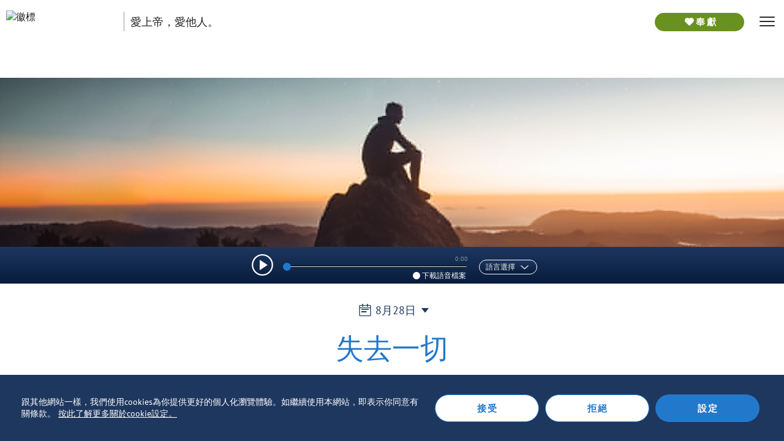

--- FILE ---
content_type: text/css
request_url: https://traditional-odb.org/static/css/main.4e49e95f.chunk.css?0d7e8fa6510d956a7de9
body_size: 10997
content:
body{margin:0;padding:0}.App{text-align:center}.App .odb-header .nav{text-align:left}main{flex:1 1;background:#fff}.App-logo{height:25px;width:auto}.App{position:relative;min-height:100vh;display:flex;flex-direction:column}a{color:#222;text-decoration:none}.btn,.button,.link,a{cursor:pointer}.bold,h6{font-weight:700}h6{color:#222;font-size:20px;line-height:24px;margin:20px auto}.body-medium{font-size:18px;line-height:21.6px}.form-field{width:calc(100% - 20px);padding:12px!important;border-radius:4px;border:1px solid #757575!important;margin:0 auto 25px;color:#222!important;-webkit-appearance:none}.form-field:focus{border:1px solid #2279cb!important}.form-field::-webkit-input-placeholder{color:#757575;margin-top:2px}.form-field::placeholder{color:#757575;margin-top:2px}.invalid .form-field{border:1px solid #af001b!important}.odb-blue-text{color:#2279cb}.odb-navy-text{color:#1e375f}.App-header{background-color:#222;height:auto;padding:10px;color:#fff}.lds-ring-updated{display:block;margin:0 auto}.lds-ring{display:inline-block;position:absolute;top:50%;left:50%;-webkit-transform:translate(-50%,-50%);transform:translate(-50%,-50%);width:64px;height:64px}.lds-ring-updated div,.lds-ring div{box-sizing:border-box;display:block;position:absolute;width:51px;height:51px;margin:6px;border-radius:50%;-webkit-animation:lds-ring 1.2s cubic-bezier(.5,0,.5,1) infinite;animation:lds-ring 1.2s cubic-bezier(.5,0,.5,1) infinite;border:6px solid transparent;border-top-color:#1e375f}.lds-ring-updated div{margin:0 auto;position:static}.lds-ring div:first-child{-webkit-animation-delay:-.45s;animation-delay:-.45s}.lds-ring div:nth-child(2){-webkit-animation-delay:-.3s;animation-delay:-.3s}.lds-ring div:nth-child(3){-webkit-animation-delay:-.15s;animation-delay:-.15s}a.odb-yellow-button{text-decoration:none;font-weight:400;background:#fab432;border-radius:20px;padding:5px 15px;text-align:center;color:#fff;font-size:20px;letter-spacing:3px;text-transform:uppercase}@-webkit-keyframes lds-ring{0%{-webkit-transform:rotate(0deg);transform:rotate(0deg)}to{-webkit-transform:rotate(1turn);transform:rotate(1turn)}}@keyframes lds-ring{0%{-webkit-transform:rotate(0deg);transform:rotate(0deg)}to{-webkit-transform:rotate(1turn);transform:rotate(1turn)}}.App-title{font-size:1.5em;display:none}.App-intro{font-size:large}@-webkit-keyframes App-logo-spin{0%{-webkit-transform:rotate(0deg);transform:rotate(0deg)}to{-webkit-transform:rotate(1turn);transform:rotate(1turn)}}@keyframes App-logo-spin{0%{-webkit-transform:rotate(0deg);transform:rotate(0deg)}to{-webkit-transform:rotate(1turn);transform:rotate(1turn)}}.devo-title{font-family:"PT Serif",serif;font-weight:lighter;font-size:24px;color:#2279cb;margin:20px 0 15px}.flex-row>.row{position:relative}.right{float:right}.left{float:left}[type=submit]{cursor:pointer}.container{max-width:800px;width:100%;padding-left:15px;padding-right:15px;margin:30px auto;box-sizing:border-box}.email-error,.username-error{color:red;text-align:left;padding-top:10px;margin:0;font-size:.75rem;min-height:1em;line-height:1em}.helveticaFont,.socialLogin.helveticaFont button,.supporthelveticaFont span{font-family:"Helvetica Neue",Helvetica,Arial,"Times New Roman",sans-serif!important;font-weight:400}.PTSerifFont{font-family:"PT Serif",serif!important}.MM_textHeight,.VN_textHeight{line-height:1.7em!important}.MM_alignItems{align-items:baseline}.MM_letterSpacing{letter-spacing:0!important}.MM_card_title{line-height:1.7em!important}.MM_wwa-impact-title{width:-webkit-fit-content!important;width:-moz-fit-content!important;width:fit-content!important;max-width:90%!important;padding:20px!important}.mm_wwa_height{min-height:260px!important}.FontStyleSC,.FontStyleTC{font-style:normal!important}#wwa-title.MM_what_we_beleive_title{max-width:90%;display:inline-block;position:relative;-webkit-transform:translateY(50%);transform:translateY(50%)}.hide.prayer-section{display:none}.prayer-section{border:1px solid #2279cb;padding:20px 50px 28px;position:relative;margin-top:30px;font-family:"PT Serif",serif;box-sizing:border-box}.prayer-section h4{text-align:center;font-size:24px;font-weight:700;color:#222;margin:0;background-color:#fff}.devo-reflection{font-size:20px;color:#222;font-weight:400;margin:0;line-height:30px}.prayer-section .devo-question,.prayer-section .devo-question p{font-weight:700;color:#333;margin:15px 0}.prayer-section .devo-prayer,.prayer-section .devo-prayer p{font-style:italic;color:#333;margin:0}.biay h2{padding-top:10px;font-size:24px;color:#1e375f}.biay h2,.biay p{font-family:"PT Sans",sans-serif}.biay p{font-size:20;color:#222}.biay-image{background:url(/static/media/biay-image.fd88895f.jpg) no-repeat 0 0;background-color:#f1f3f0;background-size:contain;min-height:220px}.biay .passages,.biay .passages a{font-family:"PT Sans",sans-serif;font-size:20px;color:#1e375f}.passages .bibleref{font-weight:700}.calltoactionimg{background:transparent url(/static/media/calltoactionimg.c0a51ffa.png) no-repeat 0 50%;background-size:cover;min-height:220px;position:relative}a.no-decoration{text-decoration:none;text-transform:none}.calltoaction1,.calltoaction2{text-align:center;max-width:500px;font-family:"PT Sans",sans-serif;color:#fff}.calltoaction1{font-size:24px;text-decoration:underline;margin-bottom:5px;margin-top:0;font-weight:700}.calltoaction2{font-size:20px;font-weight:lighter}.verseArea{max-width:570px;margin:auto auto 20px}.verseArea>div{color:#222;font-style:italic;font-size:16px;font-weight:lighter;line-height:36px;margin-bottom:-22px;margin-top:0}.verseArea a{color:#222;font-size:16px;font-style:normal;text-decoration:underline}article.content p{font-family:"PT Serif",serif;font-size:16px;color:#222;line-height:30px;text-align:left}.desktop-only,.mobile-only{display:none}.icon-checkbox{border:1px solid #222;width:24px;height:24px}.email-signup-row{padding-left:13px;padding-top:5px;max-width:350px;margin-left:auto;margin-right:auto}.odb-blue-cta{color:#2279cb!important;font-family:"PT Sans",sans-serif}.odb-blue-cta,.odb-red-button{font-size:15px;font-weight:700;letter-spacing:3px;text-transform:uppercase}.odb-red-button{padding:9px 20px;text-decoration:none;background:#d93e00;border-radius:20px;text-align:center;color:#fff;border:none;cursor:pointer;min-width:137px}.icon-close{cursor:pointer;z-index:1}.add-row i{font-family:"odb_icons",sans-serif;margin-right:5px;font-size:17px}.add-row{background-color:#2279cb!important;color:#fff!important;font-weight:700!important}.dashboard-edit-buttons button{color:#2279cb;border:1px solid #2279cb;background:#fff;margin:10px 10px 0;font-weight:700;border-radius:2px}.dashboard-edit-buttons button:hover{background:rgba(34,121,203,.04)}.widget-select-container a{background:#f0f0f0;height:75px;width:50px}.devo-scriptureinsight{cursor:pointer}.content-wrap{position:relative;max-width:1440px;margin:auto}.content-wrap.content-wrap-full-width{max-width:none;margin:0}.card-layout .row{flex-grow:1;flex-basis:0}.card-layout .row.col-empty,div:not(.admin) .row.col-empty:not(.editable-column){display:none}.card-layout .row.col-empty.editable-column{display:block}footer .social-item-layout{margin-top:0}footer .social-menu-item i.icon-facebook,footer .social-menu-item i.icon-facebookbold{margin-right:0}.footer-links-edit-buttons .flex-row{flex-wrap:nowrap}@media only screen and (max-width:767px){.App{padding-bottom:0}.container{max-width:510px}.devo-scriptureinsight{margin-bottom:5px}.flex-column-mobile{flex-direction:column}.flex-column-mobile>div{margin-bottom:20px}.flex-column-mobile>div:last-of-type{margin-bottom:0}.flex-column-mobile>div i{font-size:30px}.prayer-section{padding:20px 10px}footer .email-signup-row{width:95%;padding:0}.verseArea>div{line-height:24px;margin-bottom:-12px}.prayer-section{padding:15px 10px}.prayer-section p{font-size:18px}.prayer-section h4{font-size:22px}.prayer-section .devo-question p{margin:10px 0 20px}footer .social-item-layout{position:relative}footer .social-item-layout .flex-row{flex-direction:column}footer .social-menu-item{margin-top:10px}}@media only screen and (min-width:768px){h6{font-size:22px}.icon-checkbox{height:19px;width:19px}.devo-title{font-size:46px}.verseArea{margin-bottom:40px}.verseArea>div{font-size:24px}.verseArea>div>a{font-size:16px}article.content p{font-size:20px}i.icon-scripture{vertical-align:middle!important;margin:0;font-size:40px;color:#1e375f}.email-signup-row{padding-left:15px;padding-top:0;max-width:99%}.odb-blue-cta{font-size:18px}footer .social-item-layout{border-left:1px solid #222;border-right:1px solid #222;padding-right:0;height:45px;padding-top:11px;box-sizing:border-box}footer .social-item-layout.no-border,footer>div>div:last-child .social-item-layout{border-right:none}footer .social-menu-item i{font-size:20px;padding:0 8px 8px}footer .social-menu-item i.icon-twitter{font-size:21px}}@media only screen and (min-width:768px) and (max-width:991px){.container{padding:0 130px}.prayer-section{padding:20px 30px 28px}}@media only screen and (max-width:1024px){.mobile-only{display:initial}.insightsHeader{font-size:20px}.insightWrap .devo-scriptureinsight{display:inline-block;vertical-align:middle;line-height:24px}.scripture p,p.scripture{font-size:16px}.scriptureInsightModal>div>div{width:100%!important;max-width:100%!important;-webkit-transform:none!important;transform:none!important;border-radius:0}.container.modal-container{padding-left:0;padding-right:0;margin-left:auto;margin-right:auto;margin-bottom:0;max-width:100%}.devo-scriptureinsight{cursor:pointer}.scriptureInsightModal{padding-top:0!important}}@media only screen and (max-width:370px){.email-signup-row{padding-left:0}}@media print{.no-print{display:none}}.spacer-sm,.spacer-xs{margin-bottom:10px!important;margin-top:0!important}.spacer-md{margin-bottom:20px!important}.spacer-lg,.spacer-md{margin-top:0!important}.spacer-lg{margin-bottom:30px!important}.spacer-xl{margin-bottom:40px!important;margin-top:0!important}@media screen and (min-width:768px){.spacer-sm{margin-bottom:20px!important}.spacer-md,.spacer-sm{margin-top:0!important}.spacer-md{margin-bottom:30px!important}.spacer-lg{margin-bottom:40px!important}.spacer-lg,.spacer-xl{margin-top:0!important}.spacer-xl{margin-bottom:50px!important}}.unsaved-changes{-webkit-animation:glow 2s infinite;animation:glow 2s infinite}@-webkit-keyframes glow{0%{box-shadow:0 0 -6px #2279cb}40%{box-shadow:0 0 6px #2279cb}60%{box-shadow:0 0 6px #2279cb}to{box-shadow:0 0 -6px #2279cb}}@keyframes glow{0%{box-shadow:0 0 -6px #2279cb}40%{box-shadow:0 0 6px #2279cb}60%{box-shadow:0 0 6px #2279cb}to{box-shadow:0 0 -6px #2279cb}}.app-error-alert{display:flex;flex-direction:column;place-content:center;align-items:center;flex:1 1}.app-error-paper{height:100vh;width:100vw;display:flex;place-items:center}.app-error-panel-title{padding:10px;cursor:pointer;display:flex;align-items:center;place-content:space-between;border:1px solid grey;letter-spacing:2px}.app-error-panel.expanded .app-error-panel-title{border-bottom:none}.app-error-panel.expanded .app-error-panel-details{border:1px solid grey;border-top:none}.app-error-panel-details{display:flex;flex-direction:column;max-height:50vh;overflow:scroll;text-align:left;padding:20px}.app-error-body{margin:10px 0 0!important}.app-error-panel-details code{margin:10px 0 0;text-align:left}a.app-error-dismiss-button{font-size:1.25em;text-transform:uppercase;letter-spacing:1.5px;text-decoration:none;margin:25px 0}.app-error-dismiss-button{position:relative;display:inline-block;padding:.5em 2em;cursor:pointer;overflow:hidden}.app-error-dismiss-button:after,.app-error-dismiss-button:before{content:"";position:absolute;left:0;height:2px;width:100%;background-color:#222}.app-error-dismiss-button:before{top:0}.app-error-dismiss-button:after{bottom:0}.app-error-dismiss-button:hover>*>*>:after,.app-error-dismiss-button:hover>*>*>:before,.app-error-dismiss-button:hover>*>:after,.app-error-dismiss-button:hover>*>:before{-webkit-transform:translateZ(0);transform:translateZ(0)}.app-error-dismiss-button>:after,.app-error-dismiss-button>:before{content:"";position:absolute;top:0;height:100%;width:2px;background-color:#222}.app-error-dismiss-button>:before{left:0}.app-error-dismiss-button>:after{right:0}.app-error-dismiss-button>*>:after,.app-error-dismiss-button>*>:before{content:"";position:absolute;left:0;z-index:9;height:2px;width:100%;background-color:#2279cb;background-color:rgba(var(--odb-blue),1)}.app-error-dismiss-button.error>*>:after,.app-error-dismiss-button.error>*>:before{background-color:red}.app-error-dismiss-button>*>:before{top:0;-webkit-transform:translate3d(-105%,0,0);transform:translate3d(-105%,0,0)}.app-error-dismiss-button>*>:after,.app-error-dismiss-button>*>:before{transition:-webkit-transform .8s cubic-bezier(.4,0,.2,1);transition:transform .8s cubic-bezier(.4,0,.2,1);transition:transform .8s cubic-bezier(.4,0,.2,1),-webkit-transform .8s cubic-bezier(.4,0,.2,1)}.app-error-dismiss-button>*>:after{bottom:0;-webkit-transform:translate3d(105%,0,0);transform:translate3d(105%,0,0)}.app-error-dismiss-button>*>*>:after,.app-error-dismiss-button>*>*>:before{content:"";position:absolute;top:0;z-index:9;height:100%;width:2px;background-color:#2279cb;background-color:rgba(var(--odb-blue,1))}.app-error-dismiss-button.error>*>*>:after,.app-error-dismiss-button.error>*>*>:before{background-color:red}.app-error-dismiss-button>*>*>:before{left:0;-webkit-transform:translate3d(0,105%,0);transform:translate3d(0,105%,0)}.app-error-dismiss-button>*>*>:after,.app-error-dismiss-button>*>*>:before{transition:-webkit-transform .8s cubic-bezier(.4,0,.2,1);transition:transform .8s cubic-bezier(.4,0,.2,1);transition:transform .8s cubic-bezier(.4,0,.2,1),-webkit-transform .8s cubic-bezier(.4,0,.2,1)}.app-error-dismiss-button>*>*>:after{right:0;-webkit-transform:translate3d(0,-105%,0);transform:translate3d(0,-105%,0)}#root{width:100%;overflow-y:hidden}:root{--error:228,11,11;--menu:76,153,225;--dark-blue:30,55,95;--odb-blue:34,121,203;--yellow:250,180,50;--white:255,255,255;--black:34,34,34;--giving_red:217,62,0;--y-hue:39;--y-sat:95.2;--y-light:58.8;--threshold:60;--light:85;--border-threshold:80;--notice-radius:3px;--odb-error:228,11,11;--red:250;--green:180;--blue:50;--threshold:0.5;--border-threshold:0.8}.gjs-mdl-dialog.gjs-one-bg.gjs-two-color{text-align:left}#gjs{border:3px solid #444}.gjs-cv-canvas{top:0;width:100%;height:100%}.contact-form .textarea-input-root textarea::-webkit-input-placeholder{color:#878787;opacity:1}.contact-form .textarea-input-root textarea::placeholder{color:#878787;opacity:1}.contact-head{background-color:#2279cb;color:#fff;position:relative;display:flex;align-items:center;justify-content:center;margin:auto;width:auto;height:41px;padding-right:30px;padding-top:3px;padding-bottom:3px}.contact-head h2{padding:0 30px 0 80px}.contact-form{margin-top:50px}.odb-form-label{font-family:"PT Sans",sans-serif!important;font-size:18px}.contact-form .input-label{font-size:18px!important;font-family:inherit;line-height:6px!important}.contact-form .helveticaFont.input-label,.contact-form .helveticaFont.text-input input{font-family:Helvetica,Arial,"Times New Roman",sans-serif!important}.contact-form .invalid input,.invalid input:focus{box-shadow:none!important}.input-label-animated{margin-top:0}.input-label-animated.input-label-shrunk{margin-top:8px}.valid .input-label-shrunk{color:#2279cb}.required:after{content:" *";display:block;position:absolute}.select-root{width:100%;text-align:left;font-size:18px;font-family:"PT Sans",sans-serif}form .select-div{width:calc(100% - 24px);float:left;background:none!important;white-space:nowrap;overflow:hidden;text-overflow:ellipsis}.contact-country-select:after{border-bottom:none!important}.select-root i{margin-top:10px;display:inline-block}.textarea-input-root textarea{border:initial!important}.textarea-root{margin-top:4px!important;position:relative;top:-5px}input:-webkit-autofill,select:-webkit-autofill{-webkit-box-shadow:0 0 0 100px #fff inset!important}.left-inputs.select .select{background:#fff!important}.contact-form form{padding:0 10px;max-width:714px;margin:auto;overflow:hidden;transition:max-height .3s ease}.contact-form form.hidden{max-height:0}.contact-form .invalid input,.contact-form input:focus{position:relative!important}.contact-form select.invalid,.contact-form textarea.invalid{position:relative!important;padding:15px!important;box-shadow:0 0 6px #d24627}.contact-form .contact-inputs>div{width:100%!important;height:52px!important;z-index:0}.contact-form .contact-inputs>div.vr{border-left:0!important;width:0!important;display:inline-block;position:relative;top:14px}.contact-form textarea::-webkit-input-placeholder{color:#000}.contact-form textarea::placeholder{color:#000}.left-inputs .invalid,.right-inputs .invalid{box-shadow:0 0 6px #d24627;margin-top:0;padding-top:16px}.left-inputs .invalid.textarea-root,.right-inputs .invalid.textarea-root{padding-top:0;box-shadow:none}.left-inputs .invalid.textarea-root .textarea-Input-root,.right-inputs .invalid.textarea-root .textarea-Input-root{box-shadow:0 0 6px #d24627}.textarea-Input-root{border:1px solid #878787}.textarea-input-root{padding:5px;height:100%!important}.contact-inputs>div{border-bottom:1px solid}.contact-form .email>div,.contact-inputs>div>div{line-height:34px}.contact-form .email{width:100%!important;display:block!important;height:52px!important}.contact-form h2{font-size:20px;width:auto;color:#fff;margin:0;position:relative;text-transform:uppercase;letter-spacing:3.75px;cursor:pointer;font-weight:700}.contact-head .icon-chevron_down,.contact-head .icon-close{color:#fff;font-size:20px;margin-top:-6px}.contact-form form h2{font-size:20px;color:#000;width:100%;background:none;border-radius:0;text-align:left;font-weight:lighter;letter-spacing:-.12px;line-height:30px;margin:10px 0 15px;text-transform:none}.contact-form.VN_contactForm h2{font-weight:400}.contact-form hr{border:1px solid #2279cb;margin:0}.contact-form .contact-inputs{position:relative}.contact-form p.contact-disclosure{margin:0}.contact-form textarea{width:100%;height:186px;font-size:18px;color:#878787;line-height:30px;box-sizing:border-box;border:1px solid #878787;margin-top:-1px}.contact-form textarea::-webkit-input-placeholder{color:#878787}.contact-form textarea::placeholder{color:#878787}.contact-form textarea:focus{border:none}.contact-form .contact-select{-webkit-appearance:none}.contact-form .contact-select #default{color:#878787}.contact-country-select:before{border-bottom:none!important;position:relative!important}.contact-country-select .select-root{border-bottom:none}label[for=country] select.optSelected,label[for=subject] select.optSelected,textarea.optSelected{color:#000}.contact-form .odb-select:focus,.valid:focus{box-shadow:0 0 6px #2279cb}.contact-form p.contact-disclosure{color:#222;padding:20px 15px 5px;font-size:16px;line-height:20px}.submit-success{margin-top:30px;margin-bottom:50px}.submit-success h3{color:#1e375f;font-size:24px}.submit-success p{color:#222;font-size:20px}.submit-success i{color:#69aae6;font-size:60px}.contact-form input{height:36px;padding:initial}.left-inputs,.right-inputs{padding:initial!important;font-family:"PT Sans",sans-serif!important}.input-row{padding-top:0!important}.input-row.reg-height{height:auto}.required:after{position:static;color:#2279cb}.subject-select{display:inline-block!important}.left-inputs>div>div,.left-inputs label,.right-inputs>div>div,.right-inputs label{padding:0 0 6px 17px}.left-inputs>div>div,.right-inputs>div>div{border-bottom:1px solid #878787}.input-row>.invalid{box-shadow:0 0 6px #d24627!important}.contact-form p{padding:10px 5px;margin:0}.contact-form .select-root svg{color:#222}.contact-head:focus{outline:1px auto -webkit-focus-ring-color;outline-color:-webkit-focus-ring-color;outline-style:auto;outline-width:1px}@media screen and (max-width:767px){.input-row .right-inputs{border-left:initial}.right-inputs>div>div,.right-inputs label{padding-left:2px}.right-inputs>div>div{width:100%}.left-inputs>div>div,.left-inputs label,.right-inputs>div>div,.right-inputs label{padding:0 0 5px}.contact-form .text-input{margin-top:11px!important}.contact-form .invalid-input .text-input{margin-top:0!important}.input-row>.left-inputs.valid:focus-within,.input-row>.right-inputs.valid:focus-within{box-shadow:0 0 6px #2279cb;background:#fff!important}.input-row>.left-inputs.invalid-input .invalid:focus-within,.input-row>.right-inputs.invalid-input .invalid:focus-within{box-shadow:0 0 6px #2279cb;margin-top:0;padding-top:16px}.contact-head h2{flex:1 1}}@media screen and (min-width:768px){.left-inputs>div>div,.right-inputs>div>div{width:calc(100% - 15px);border-bottom:1px solid #878787}.input-row .right-inputs>div>div{border-left:1px solid #878787}.invalid.right-inputs>div>div{border-left:none}.contact-form{margin-top:85px}input:-webkit-autofill,select:-webkit-autofill{-webkit-box-shadow:0 0 0 100px #fff inset!important}.contact-form form{padding:0 130px;max-width:714px;margin:auto;max-height:800px;overflow:hidden;transition:max-height .3s ease}.contact-form .invalid input,.contact-form input:focus{position:relative!important}.contact-form select.invalid,.contact-form textarea.invalid{position:relative!important;padding:15px!important;box-shadow:0 0 6px #d24627}.input-row>.left-inputs.valid:focus-within,.input-row>.right-inputs.valid:focus-within{box-shadow:0 0 6px #2279cb;background:#fff!important}.input-row>.left-inputs.invalid-input .invalid:focus-within,.input-row>.right-inputs.invalid-input .invalid:focus-within{box-shadow:0 0 6px #2279cb;margin-top:0;padding-top:16px}.input-row>.invalid{box-shadow:0 0 6px #d24627!important;margin-top:0;padding-top:16px}.contact-form form.hidden{max-height:0;visibility:hidden}.contact-form .contact-inputs>div{width:49.8%!important;height:52px!important;z-index:0}.contact-form input{height:36px;padding:initial}.select.left-inputs>div>div,.select.right-inputs>div>div{border-bottom:none}.contact-form .contact-inputs>div.vr{border-left:1px solid #878787!important;width:0!important;display:inline-block;position:relative;top:14px}.contact-form .email{width:100%!important;display:block!important;height:52px!important}.contact-head{background:#2279cb;margin:auto;height:41px;border-top-left-radius:90px;border-top-right-radius:90px;position:relative}.contact-form h2{font-size:20px;width:auto;color:#fff;margin:0;position:relative;text-transform:uppercase;letter-spacing:3.75px;cursor:pointer}.contact-head .icon-chevron_down,.contact-head .icon-close{color:#fff;font-size:20px;margin-top:-6px}.contact-wrapper{display:flex}.contact-form form h2{font-size:20px;color:#000;width:100%;background:none;border-radius:0;text-align:left;font-weight:lighter;letter-spacing:-.12px;line-height:30px;text-transform:none}.contact-form hr{border:1px solid #2279cb}.contact-form .contact-inputs{position:relative}.contact-form p.contact-disclosure{margin:0;padding:20px 60px 5px}.contact-form textarea{width:100%;height:186px;font-size:18px;color:#878787;line-height:30px;box-sizing:border-box}.contact-form .contact-select{-webkit-appearance:none}.contact-form .contact-select #default{color:#878787}label[for=country] select.optSelected,label[for=subject] select.optSelected,textarea.optSelected{color:#000}}@media screen and (min-width:1200px){.contact-form form{padding:0 300px}}@media screen and (min-width:600px){.contact-form .subject-select-root{border-bottom:none!important}.right-inputs>div>div{border-left:1px solid #878787;padding-left:10px}.right-inputs label{padding-left:10px}.contact-country-select:before{content:""!important}.textarea-root{top:-9px}}@media screen and (max-width:600px){.contact-head{height:50px}}.odb-header{background:#fff;position:fixed;width:100%;z-index:3}.odb-header .odb-logo{padding-bottom:10px;height:25px}.odb-header .nav{height:25px;padding:10px;background:#fff;justify-content:space-between}.nav-left,.nav-right,.odb-header .nav{display:flex;align-items:center}.nav.fullFlexEnd .nav-left{width:auto}.nav.fullFlexEnd .nav-right{width:100%}.nav.fullFlexEnd .odb-logo{border-right:unset}.nav.fullFlexEnd .odb-tagline{display:none}.odb-header p{clear:both}.odb-tagline{font-size:16px;color:#222;display:none}.mobile-tagline .odb-tagline{display:block;margin:10px 0}.mobile-tagline{background:#fff;height:auto;border-top:1px solid #979797}.odb-header .icon-hamburger{color:#222;font-size:25px;cursor:pointer;overflow:unset}.empty-button{margin:0;padding:0;background-color:initial;background-repeat:no-repeat;border:none;cursor:pointer;overflow:hidden}.odb-support a{margin:0}.odb-support{text-decoration:none;margin-right:20px}.odb-header .support-icon-wrap:focus>img,.odb-header .support:focus{outline:1px auto -webkit-focus-ring-color;outline-color:-webkit-focus-ring-color;outline-style:auto;outline-width:1px}.odb-header a{display:flex;flex-direction:row;justify-content:center}.odb-header .support-icon-wrap span{background-color:#fff;width:-webkit-max-content;width:max-content}.drawer-open.headroom-wrapper>.headroom{-webkit-transform:none!important;transform:none!important;max-width:1440px}.headroom-wrapper{height:auto!important}.headroom-wrapper>.headroom{max-width:1440px;margin:auto}.headroom.headroom--pinned.headroom--scrolled{z-index:-1}.mobile-headroom .headroom.headroom--pinned.headroom--scrolled{-webkit-transform:translateY(-100px)!important;transform:translateY(-100px)!important}.headroom--unpinned{z-index:4}.desktop-only{display:none}.main-drawer{width:200px}.main-drawer .search-wrap.expandable i.icon-search,button.icon-search{margin:15px 15px 0 0;right:unset;top:unset;font-size:20px}.main-drawer .search-wrap{margin:0 20px;width:-webkit-fill-available}.odb-header-drawer{display:flex;align-items:center;justify-content:flex-end;margin:5px 15px 0 0;height:45px}.odb-header-drawer .odb-drawer-close{position:unset;margin:15px 15px 0 0;right:unset;top:unset}.main-drawer .search-wrap.expandable button i.icon-search{position:static;right:auto;top:auto}.search-closed button i.icon-search,.search-closed input.gsc-input{display:none}.main-drawer .search.search-closed form.gsc-search-box{z-index:99}.main-drawer .gsc-search-button button:after{font-size:20px;top:-12px;left:-26.5px}.odb-language-menu-backdrop,.odb-menu-backdrop{width:100%}.show-loading-animation{width:90%}.language-menu-area .show-loading-animation{margin:10px;width:90%!important;position:relative}.CoursesMenuList,.LanguageMenuList{width:100%}.odb-drawer{right:400px!important}div.odb-drawer>div:first-child{right:0;transition:right 225ms ease!important}div.odb-drawer.courses-open>div:first-child,div.odb-drawer.lang-open>div:first-child,div.odb-drawer.menubar-open>div:first-child{left:auto;right:400px;transition:right 225ms ease!important}.menu-list-wrapper{position:relative;padding:0}.menu-list-wrapper .menu-item,.menu-list-wrapper .menu-item a{top:0}@media screen and (min-width:768px){.menu-list-wrapper{padding-top:10px}}@media screen and (max-width:767px){.menu-list-wrapper{padding-top:7px}}.menu-list-wrapper .menu-item button.icon-chevron_left,.menu-list-wrapper .sub-menu-area button.icon-chevron_left{top:-1px;position:relative}.odb-drawer .sign-in-link{text-decoration:none;font-size:16px;text-transform:uppercase;letter-spacing:2px;border:1px solid #222;border-radius:14px;padding:2px 13px;font-weight:600;margin-left:10px;display:flow-root;width:100%}.odb-drawer .sign-in-link:before{content:"\e808";font-family:"odb_icons",sans-serif}.inside-lang-drawer{top:0;right:-200px;flex:1 0 auto;height:100vh;display:flex;z-index:1200;outline:none;position:fixed;overflow-y:auto;flex-direction:column}.inside-lang-drawer.open{right:200px}.inside-course-drawer{top:0;right:-200px;flex:1 0 auto;height:100vh;display:flex;z-index:1200;outline:none;position:fixed;overflow-y:auto;flex-direction:column}.inside-course-drawer.open{right:200px}.header-search-2.closed form.gsc-search-box{transition:width .2s;width:0}.menu-item .course-inside-drawer i,.menu-item .lang-inside-drawer i{font-size:14px}.odb-drawer-close{position:absolute;right:15px;top:15px;color:#222;font-size:20px;cursor:pointer}.amplify-nav-bar,.Nav__navBar___3UdSD{border:0!important}.mega-menu-head{height:50px;padding-top:10px}.odb-header .mega-menu-head .odb-logo{border-bottom:none}.mega-menu-head .amplify-nav-right>div>a{float:left;border:1px solid #222;border-radius:24px;color:#222;padding:8px 12px;text-decoration:none}span.icon-close.open{padding:11px;float:right;display:block;font-size:20px;color:#222;z-index:99999;position:absolute;right:233px;top:10px;cursor:pointer}span.icon-close{display:none}.language-dropdown{display:none!important}.dropbtn{padding:0;display:flex;align-items:center}.amplify-nav .dropbtn>i{font-size:8px;vertical-align:middle}.course-menu-open,.lang-menu-open{background-color:#ebf0f5}@media screen and (min-width:768px){.desktop-only .amplify-nav a,.odb-header .desktop-only a{font-size:14px;color:#222;cursor:pointer}.desktop-only .amplify-nav,.desktop-only>div{border:0}.desktop-only{display:block}.headroom.headroom--unpinned.headroom--scrolled{-webkit-transform:translateY(-145%)!important;transform:translateY(-145%)!important}.headroom.headroom--pinned.headroom--scrolled{z-index:3!important}.odb-header{position:relative}.mobile-tagline{display:none}.odb-support{display:inherit}.yellow{background-color:#fab432}.green .loaf-button.support{background-color:#69911f}.green .loaf-button.support:hover{background:#506f1c}.odb-header{margin:0 auto;background-color:#fff;width:100%}.odb-header .odb-logo,.odb-header .odb-logo .odb-logo-image{width:150px;height:32px}.odb-header .nav{position:relative;border-bottom:0;padding:15px 10px 10px;height:41px}.odb-tagline{font-size:14px;padding:0;margin-left:10px}.odb-drawer .MuiDrawer-paper-2{min-width:200px}.dropbtn{background-color:#fff;color:#222;font-size:14px;border:none;cursor:pointer}.dropdown{position:relative;display:inline-block;margin:10px}.dropdown button.dropbtn i.fa.fa-caret-down.icon-triangle_down{font-size:12px;margin-left:3px}.dropdown-content{position:absolute;background-color:#fff;min-width:160px;z-index:1;right:0}.dropdown-content a{color:#000;padding:12px 16px;text-decoration:none;display:block}.dropdown.open .dropdown-content{display:block}.mega-menu-head{height:70px;padding-top:10px}.mega-menu-right{float:right;width:49%}.mega-menu-left{float:left;width:49%;border-right:1px solid #ccc}.language-dropdown{display:inline-block!important;position:absolute;left:50px;padding-bottom:7px;font-size:16px;font-family:"pt sans",sans-serif;width:140px;border-bottom:1px solid #ccc;text-align:left;cursor:pointer}.language-dropdown .fa-chevron-down{position:absolute;right:0}.odb-drawer-close{top:20px;right:20px}div.odb-drawer>div:nth-child(2){box-shadow:none}}@media screen and (max-width:1199px){.expandable .gsc-search-button-v2{margin:0 3px 0 0}.main-drawer .search-wrap.expandable button i.icon-search{margin:0}.odb-header-drawer .odb-drawer-close{margin:unset}.search-open+.odb-drawer-close{margin-right:2px}}@media screen and (max-width:767px){.odb-header .odb-logo{padding-bottom:unset}.odb-header .odb-logo .odb-logo-image{padding-bottom:10px;height:25px}.odb-header .icon-hamburger{margin-top:2px}.dropdown{margin-left:10px}.dropbtn{font-size:16px;width:100%}.dropdown-content>a,.dropdown-content>div{margin:5px 0}.mobile-close{float:right;font-size:20px;margin-right:15px;margin-top:6px}.nav{display:unset}.nav .nav-left{width:unset}.nav .nav-right{width:-webkit-fill-available;justify-content:flex-end;align-items:center}.nav .odb-support{width:56px;height:36px;margin-right:6px}div.odb-drawer>div:first-child{background:#fff;display:none}div.odb-drawer.courses-open>div:first-child,div.odb-drawer.lang-open>div:first-child,div.odb-drawer.menubar-open>div:first-child{left:auto;right:100%;transition:right 245ms ease!important}div.odb-drawer>div:nth-child(2){box-shadow:none;width:100%}.amplify-nav .dropbtn>i{margin-left:5px}.mobile-tagline{margin-left:10px;margin-right:10px}}@media screen and (min-width:1024px){.odb-header .odb-logo{border-right:1px solid #979797}.odb-header .odb-logo,.odb-header .odb-logo .odb-logo-image{padding-right:8px;padding-bottom:0;width:184px;height:32px;margin-top:-2px}.odb-tagline{font-size:18px;padding:0;margin-left:10px;display:block}.dropbtn{background-color:#fff;color:#222;font-size:16px;border:none;cursor:pointer}}@media screen and (max-width:1023px){.odb-header .odb-logo{border-right:unset!important}}.header{position:relative;top:30px}.header h3{background:#2279cb;box-shadow:0 4px 6px 0 rgba(0,0,0,.2);font-size:24px;color:#fff;letter-spacing:.37px;text-align:center;padding:15px 0}.admin-editor .header-wrapper .editRow .editable-column{width:100%;padding:10px}.mobile-signin{left:0;z-index:99;margin-top:auto}.mobile-signin a{border:1px solid #222;border-radius:30px;padding:5px 10px;margin:5px 0;cursor:pointer;color:#222;display:block;text-align:center;text-transform:uppercase}.mobile-signin a.mobile-menu-action{border:none;color:#1e375f;text-transform:uppercase;text-align:left;text-decoration:underline;font-weight:700;letter-spacing:2px;margin-left:-8px}.mobile-signin a:before{font-family:"odb_icons",sans-serif;font-size:18px;position:relative;top:2px}.mobile-signin a.mobile-menu-action:before{content:""}@media (min-width:768px){.admin-editor .header-wrapper{margin:auto;position:relative;padding:0 6px}.mobile-signin{display:none}}.menu-list-wrapper .flex-row>.row.MenuListItem{padding:0}.ConfirmModalWithBlur_blur__1eF3-{-webkit-filter:blur(10px);filter:blur(10px)}.ConfirmModalWithBlur_modal__3TtcS .ConfirmModalWithBlur_paper__19va9{text-align:center;flex:1 1 auto;max-width:855px}.ConfirmModalWithBlur_modal__3TtcS .ConfirmModalWithBlur_title__1A967{padding:50px 24px 12px}.ConfirmModalWithBlur_title__1A967 h2{font-size:24px;font-weight:700;font-family:"PT Sans",sans-serif}.ConfirmModalWithBlur_modal__3TtcS .ConfirmModalWithBlur_content__2EBlV{font-size:18px;padding:0 24px}.ConfirmModalWithBlur_modal__3TtcS .ConfirmModalWithBlur_content__2EBlV p{margin-top:0}.ConfirmModalWithBlur_modal__3TtcS .ConfirmModalWithBlur_actions__2DgcH{justify-content:center;padding-bottom:60px}.ConfirmModalWithBlur_modal__3TtcS .ConfirmModalWithBlur_cancel__3zWcr{font-size:15px;text-decoration:none;font-weight:700;border-radius:2px;background:#2279cb;text-align:center;color:#fff;text-transform:uppercase;border:none;cursor:pointer;min-width:222px;letter-spacing:0;margin:0 10px}.ConfirmModalWithBlur_modal__3TtcS .ConfirmModalWithBlur_cancel__3zWcr:hover{background-color:#3383cf}.ConfirmModalWithBlur_modal__3TtcS .ConfirmModalWithBlur_confirm__1GyuH:hover{background-color:rgba(34,121,203,.04)}.ConfirmModalWithBlur_modal__3TtcS .ConfirmModalWithBlur_cancel__3zWcr:active{background-color:#69a4db}.ConfirmModalWithBlur_modal__3TtcS .ConfirmModalWithBlur_confirm__1GyuH{width:222px;font-weight:700;letter-spacing:0;text-align:center;text-transform:uppercase;background:#fff;border-radius:2px;border:1px solid #2279cb;color:#2279cb;margin:0 10px}.ConfirmModalWithBlur_modal__3TtcS .ConfirmModalWithBlur_closeIcon__2qBid{cursor:pointer;position:absolute;right:0;font-size:17px;color:#222}.defaultWidgetFrame{position:relative;width:100%;margin-bottom:10px;padding:10px 17px;display:inline-block;background:#fff;border:1px solid #e6e9ed}.defaultWidgetFrameHeader{border-bottom:2px solid #e6e9ed;padding:1px 5px 6px;margin-bottom:10px;height:35px}.defaultWidgetFrameHeader .title{font-size:18px;float:left;display:block;text-overflow:ellipsis;overflow:hidden;white-space:nowrap}.defaultWidgetFrameHeader .remove{float:right;font-size:11px;cursor:pointer;text-decoration:none;margin-top:5px}.custom-frame-title{margin-left:5px}.add-widget-wrapper{margin-bottom:20px}.add-widget-button{padding:10px;text-align:center;border:1px dotted #dcdcdc;margin-bottom:10px;cursor:pointer;text-decoration:none}.add-widget-link{text-decoration:none;font-weight:700!important;padding:10px 30px!important;background-color:#757575!important;border-radius:0!important;font-size:15px!important}.editable-column{border:1px solid #979797;padding:10px}.droppable-column{background-color:#e7e7e7}.clear-countries{font-size:.6em;color:#a90707;float:right;cursor:pointer}.btn-edit-country{background-color:#fff!important;color:rgba(var(--odb-blue),1)!important;font-weight:700!important;border:1px solid rgba(var(--odb-blue),1)!important}.badge{z-index:0}.error-chip{background-color:rgba(var(--odb-error),1)!important;color:#fff;font-weight:700;letter-spacing:1.2px}.error-chip,.odb-tooltip{font-family:"PT Sans",sans-serif!important}.odb-tooltip{font-size:14px!important;background-color:rgba(var(--odb-blue),1)!important}.odb-switch-checked.odb-switch-disabled .odb-switch-iconChecked{color:rgba(34,121,203,.5)!important;background-color:rgba(34,121,203,.5)!important}.odb-switch-bar-on,.odb-switch-iconChecked{color:#2279cb;background-color:#2279cb!important}.odb-switch-checked-success.odb-switch-disabled .odb-switch-iconChecked-success{color:rgba(12,194,109,.5)!important;background-color:rgba(66,134,40,.5)!important}.odb-switch-bar-on-success,.odb-switch-iconChecked-success{color:#0cc26d;background-color:#428628!important}.add-row-button,.edit-button{min-width:50px;color:#fff!important;background-color:#878787;padding:5px 20px;border-radius:3px;display:block;margin:10px 0;cursor:pointer;font-size:16px!important}.scheduled-message{position:absolute;top:35%;font-size:24px;text-transform:uppercase;font-weight:700;text-align:center;-webkit-transform:translateY(-50%);transform:translateY(-50%);padding:0 5px}.scheduled{opacity:.3}.add-row-button{text-align:center}.dashboard-edit-buttons{position:fixed;top:20px;right:20px;z-index:99999}.widget-submit{color:#fff;font-size:16px;background-color:#878787;padding:5px 20px;border-radius:3px;border:none;cursor:pointer}.editRow{margin:0 0 10px;padding:5px}.connect-section .flex-row{justify-content:center;flex-wrap:nowrap}@media only screen and (max-width:767px){.connect-section .flex-row{flex-wrap:wrap;grid-gap:0 1em}}.flex-row{display:flex;justify-content:space-evenly;max-width:1440px;margin:auto;flex-wrap:wrap}.flex-row>.row{padding:0}.row.connectItem{padding:0 5px}.editRow .flex-row .editable-column:first-child:last-child{width:100%;max-width:-webkit-fill-available;flex:1 1}.editRow .flex-row .editable-column:first-child:nth-last-child(2)~.editable-column{width:50%}.editRow .flex-row .editable-column:first-child:nth-last-child(3),.editRow .flex-row .editable-column:first-child:nth-last-child(3)~.editable-column{width:33.3333%}.editRow .flex-row .editable-column:first-child:nth-last-child(4),.editRow .flex-row .editable-column:first-child:nth-last-child(4)~.editable-column{width:25%}.editRow .flex-row .editable-column{flex-grow:1;flex-basis:0}.custom-frame-title h2{display:none}.editable-column{padding:0}.ReactModal__Overlay.ReactModal__Overlay--after-open{margin:0 0 0 auto;width:75%}.card-layout{position:relative}.dashboard-edit-buttons{position:absolute;top:-50px;right:0;z-index:999}@media screen and (min-width:1200px){.flex-row{margin:5px auto}}@media screen and (max-width:767px){.flex-row{flex-direction:column}.connect-section .flex-row,.page-builder-edit-buttons .flex-row.flex-column{flex-direction:row;margin-top:30px}.page-builder-edit-buttons .flex-row.course-card{flex-direction:column}}.dashboard-edit-buttons{position:static}.country-badge-container{position:absolute;z-index:0}.edit-button-btn{z-index:0}.visible-desktop{display:none}.visible-mobile{display:block;width:100%}.image-card,.visible-desktop,.visible-mobile{margin:0 auto}.image-card{width:100%;position:relative}.image-card,.image-card img{max-width:800px}.image-edit-button{position:absolute;top:10px;right:10px;z-index:9}.image-card form{position:absolute;width:100%;height:100%;color:#fff;background-color:rgba(0,0,0,.5)}.flex-row>.row.imageCard{padding:0}.image-card-input{width:150px;display:grid;margin:0 auto}.image-card-form>p,.image-submit{text-align:center}@media only screen and (max-width:799px){.image-card img{max-width:100%}}@media only screen and (min-width:1440px){.image-card{width:calc(100% - 10px)}}.characterLimit_character-limit__3vT1W{text-align:left}.spacing{display:flex;justify-content:center;flex-direction:row}.inner-spacing-left{margin-left:185px!important}.img-inner-spacing-left{margin-left:155px}.inner-spacing{display:flex;flex-direction:column}.slide-in-box{margin:auto;z-index:500;position:fixed}.slide-in-box.editable{position:relative!important;left:0!important;width:500px!important;display:flex}.tab-box.editable{display:none}.surveySlideInEdit .remove-widget{position:relative}@media screen and (min-width:768px){.slide-in-box{width:500px;height:311px;top:50%;left:-500px}#slideInSurvey.sticky{position:absolute;top:-311px}.surveyForm label{margin-left:0!important}.tab-box.sticky{position:absolute;top:-291px}.survey-box{flex:1 1;width:100%;height:307px;position:absolute;background:#fff;box-shadow:0 3px 6px 0 rgba(0,0,0,.5);z-index:9}.survey-header{font-size:24px;font-weight:700;line-height:14.8px;margin:66px auto 21px}.survey-body,.survey-header{color:#222;text-align:center}.survey-body{font-size:20px;font-weight:400;line-height:38px;letter-spacing:0;margin:auto 48px 16px}.survey-btn{width:280px;height:45px;background:#fab432;border-radius:22.5px;border:none;cursor:pointer}.survey-btn .btn-text{width:280px;height:21px;color:#000;font-size:18px;font-weight:700;text-align:center;text-transform:uppercase;letter-spacing:3px}.close-text{color:#222;font-size:12px;font-weight:400;text-decoration:underline;text-align:center;letter-spacing:0;line-height:10px;width:-webkit-fit-content;width:-moz-fit-content;width:fit-content;margin:28px auto 30px;cursor:pointer}.tab-box{padding-left:40px;float:left;width:47px;height:231px;background:#fab432;border:1px solid #fab432;box-shadow:0 1px 3px 0 rgba(0,0,0,.5);border-radius:50px;position:fixed;top:50%;z-index:8;cursor:pointer}.tab-box.invisible{left:-100px;visibility:hidden}.tab-box:not(.invisible){-webkit-animation:tab-slide .5s forwards;animation:tab-slide .5s forwards}.no-shadow{box-shadow:none}@-webkit-keyframes tab-slide{0%{left:-100px}to{left:-50px}}@keyframes tab-slide{0%{left:-100px}to{left:-50px}}.closed{display:none}.feedback-header{width:231px;height:31px;color:#000;font-size:17px;font-family:"PT Sans",sans-serif;font-weight:700;text-align:center;text-transform:uppercase;letter-spacing:1.6px;line-height:14px;-webkit-transform-origin:0 0;transform-origin:0 0;-webkit-transform:rotate(90deg);transform:rotate(90deg);margin-left:70%;margin-top:0}.survey-box .closeIconBlack{position:absolute;top:10px;right:8px;color:#000}.icon-closebold:before{content:"\e887";font-size:22px}.slide{display:none}.slide-in{animation:slide-in 1.5s forwards;-webkit-animation:slide-in 1.5s forwards}.slide-out{animation:slide-out 1.5s forwards;-webkit-animation:slide-out 1.25s forwards}.surveySlideInEdit .flex-row>.row{position:inherit}@keyframes slide-in{0%{-webkit-transform:translateX(0);transform:translateX(0)}to{-webkit-transform:translateX(500px);transform:translateX(500px)}}@-webkit-keyframes slide-in{0%{-webkit-transform:translateX(0)}to{-webkit-transform:translateX(500px)}}@keyframes slide-out{0%{-webkit-transform:translateX(500px);transform:translateX(500px)}to{-webkit-transform:translateX(0);transform:translateX(0)}}@-webkit-keyframes slide-out{0%{-webkit-transform:translateX(500px)}to{-webkit-transform:translateX(0)}}@media screen and (max-height:460px){.slide-in-box{display:none}}}@media screen and (max-width:767px){.slide-in-box{width:100%;height:288px;top:calc(100% - 288px);left:-100%}#slideInSurvey.sticky{position:absolute;top:-301px}.tab-box.sticky{position:absolute;top:-221px}.survey-box{width:100%;height:288px;flex:1 1;position:absolute;background:#fff;box-shadow:0 2px 14px -2px rgba(0,0,0,.5);z-index:9}.survey-box .closeIconBlack{top:10px;right:8px}.icon-closebold:before{content:"\e887";font-size:25px}.survey-header{margin:40px 15px 20px;font-size:26px;font-weight:700;line-height:33.6px}.survey-body,.survey-header{color:#222;text-align:center;padding-left:10%;padding-right:10%;max-width:80%}.survey-body{font-size:16px;font-weight:400;letter-spacing:0;line-height:25px;margin:20px 15px}.survey-btn{border:none;width:268px;height:37px;background:#fab432;border-radius:25px;cursor:pointer}.survey-btn .btn-text{width:261px;height:17px;color:#000;font-size:15px;font-weight:700;text-align:center;text-transform:uppercase;letter-spacing:3px}.close-text{width:-webkit-fit-content;width:-moz-fit-content;width:fit-content;height:-webkit-fit-content;height:-moz-fit-content;height:fit-content;color:#222;font-size:12px;font-weight:400;text-decoration:underline;text-align:center;letter-spacing:0;line-height:10px;margin:28px auto;cursor:pointer}.no-shadow{box-shadow:none}.tab-box{padding-left:40px;float:left;border-radius:50px;position:fixed;left:-40px;top:calc(100% - 250px);width:29px;height:154px;background:#fab432;border:1px solid #fab432;box-shadow:0 1px 3px 0 rgba(0,0,0,.5);z-index:8;cursor:pointer}.tab-box.invisible{left:-75px;visibility:hidden}.tab-box:not(.invisible){-webkit-animation:tab-slide .5s forwards;animation:tab-slide .5s forwards}@-webkit-keyframes tab-slide{0%{left:-75px}to{left:-40px}}@keyframes tab-slide{0%{left:-75px}to{left:-40px}}.feedback-header{width:313px;height:31px;color:#000;font-size:12px;font-family:"PT Sans",sans-serif;font-weight:700;text-align:center;text-transform:uppercase;letter-spacing:1.6px;line-height:14px;-webkit-transform-origin:0 0;transform-origin:0 0;-webkit-transform:rotate(90deg);transform:rotate(90deg);position:absolute;top:-87px;left:60px}.survey-box .closeIconBlack{position:absolute;right:15px;color:#000;height:20px;width:20px}.closed{display:none}.slide-in-box.loading>.survey-box,.slide-in-box.slide-out>.survey-box{box-shadow:none}.slide-in{animation:slide-in 1.5s forwards;-webkit-animation:slide-in 1.5s forwards}.slide-out{animation:slide-out 1.5s forwards;-webkit-animation:slide-out 1.5s forwards;box-shadow:none}@keyframes slide-in{0%{-webkit-transform:translateX(0);transform:translateX(0)}to{-webkit-transform:translateX(100%);transform:translateX(100%)}}@-webkit-keyframes slide-in{0%{-webkit-transform:translateX(0)}to{-webkit-transform:translateX(100%)}}@keyframes slide-out{0%{-webkit-transform:translateX(100%);transform:translateX(100%)}to{-webkit-transform:translateX(0);transform:translateX(0)}}@-webkit-keyframes slide-out{0%{-webkit-transform:translateX(100%)}to{-webkit-transform:translateX(0)}}}@media screen and (max-width:319px){.slide-in-box.mobile-closed{display:none}}.item-layout.surveySlideInEdit .flex-row{margin:auto}.cookieBanner{background:#1e375f;font-size:14px;bottom:0;color:#fff;display:flex;flex-wrap:wrap;position:fixed;width:100%;z-index:999}.cookieContent{display:flex;min-height:50px;max-width:1440px;width:100%;margin:auto;padding:15px;justify-content:space-evenly}.cookieContent div{position:relative;float:left}.cookieContent a{color:#fff;-webkit-text-decoration-line:underline;text-decoration-line:underline}.cookieContent-left{width:40%;text-align:left;margin:auto;justify-content:space-evenly;flex-grow:1;padding:20px}.cookieContent-right{width:40%;max-width:540px;text-align:justify;justify-content:center;display:flex;flex-wrap:wrap;margin:auto;flex-grow:1;padding-right:20px}.cookie-accept-reject-btns{min-width:180px;max-width:360px;display:flex;flex-wrap:wrap}.cookie-accept-btn,.cookie-manage-btn,.cookie-reject-btn{letter-spacing:2.59px;text-align:center;text-transform:uppercase;text-decoration:none;position:relative;font-size:15px!important;margin:5px;justify-content:space-evenly;min-width:170px!important;max-width:350px!important;flex-grow:1}@media only screen and (max-width:767px){.cookieContent{display:block}.cookieContent-left,.cookieContent-right{width:100%;position:relative;min-height:1px}.cookieContent-left{max-width:80%}.cookieContent div{float:none!important;text-align:center}}.user-country-select,.user-language-select{font-family:"PT Sans",sans-serif!important}.language-override-close-button{position:absolute!important;top:5px;right:4px;font-size:20px!important}.language-override-title{padding:24px 20px 13px!important}.language-override-title h2{font-size:18px;font-weight:700!important}.language-override-text,.language-override-title h2{color:#222!important;font-family:"PT Sans",sans-serif!important}.language-override-text{padding:0 20px 27px;font-size:16px!important}.language-override-country-select,.language-override-language-select{width:300px!important}.edit-widget-btn:not(.screen-builder-admin *),.remove-widget:not(.screen-builder-admin *){margin:0 5px 40px 0!important;width:calc(50% - 10px);border-radius:0;font-weight:700!important;font-size:15px!important;float:left;z-index:2}.tab_tabs-root__33bD6{border-bottom:2px solid #1c890b!important;min-height:40px!important;width:calc(100% - 3px)!important}.tab_tab-root__hni4R{border:1px solid hsla(0,0%,59.2%,.4823529411764706)!important;border-bottom:none!important;min-height:40px!important}.tab_tab-root__hni4R:not(.tab_tab-selected__1dUzs){margin-top:3px!important}.tab_tab-root__hni4R .tab_tab-label__3cxPn{color:hsla(0,0%,59.2%,.4823529411764706)!important}.tab_tab-selected__1dUzs{background:#1c890b!important;border:none!important;border-top-left-radius:6px!important;border-top-right-radius:6px!important}.tab_tab-selected__1dUzs .tab_tab-wrapper__2606Z{border:none!important;margin-bottom:0!important}.tab_tab-label__3cxPn{font-weight:700!important;text-transform:capitalize!important;font-family:"PT Sans",sans-serif!important;font-size:20px!important}.tab_tab-selected__1dUzs .tab_tab-label__3cxPn{color:#fff!important}.tab_event-tooltip__1Ged7{width:300px;position:absolute;background:#f0f0f0;padding:10px 15px;z-index:999;top:15px;box-shadow:2px 2px 8px rgba(0,0,0,.25),-2px 2px 8px rgba(0,0,0,.25),2px -2px 8px rgba(0,0,0,.25),-2px -2px 8px rgba(0,0,0,.25)}.tab_event-tooltip-row__2lUSy{text-align:left}.tab_arrow__lptX9{position:absolute;font-size:20px;width:3em;height:3em;top:-19px;color:#f0f0f0;z-index:999999}.banner-card .banner-image{display:block;width:100%;object-fit:cover;margin:0 auto}.banner-card{width:100%;max-width:100%;margin:0 auto}.banner-edit-button{position:absolute;top:10px;right:10px;z-index:9}.banner-card form{position:absolute;width:100%;height:100%;color:#fff;background-color:rgba(0,0,0,.5)}.flex-row>.row.bannerCard,.flex-row>.row.BannerCard:not(.col-empty){padding:0}.banner-card-input{width:150px;display:grid;margin:0 auto}.banner-card-form>p,.banner-submit{text-align:center}@media screen and (max-width:1199px){.bannerCard{margin:5px auto 0}}@media only screen and (min-width:768px){.visible-desktop{display:block;width:100%}.visible-mobile{display:none}}@media only screen and (min-width:768px){.bannerCard img.banner-image{min-height:150px}}.card .contentCard{position:relative;width:calc(100% - 5px)}.admin .contentCard{display:flex!important;flex-direction:column;place-content:space-between;align-items:stretch}.contentCard:nth-child(2){flex-grow:1;align-items:flex-end}.contentCard .contentCard{border:1px solid #d5d5d5}.admin .not-editable .contentCard:nth-child(2){align-self:flex-end}.admin .contentCard>div{width:100%}.content-img{height:160px;background-size:cover;width:calc(100% + 2px);margin-left:-1px;margin-top:-1px;background-position:50% 50%}.contentCard img{width:100%;margin-bottom:-5px}.tabs-root:has(.contentCard){width:100%!important}.content-text-area{text-align:left;padding:13px 10px 7px}.contentCard .content-category{font-size:16px;color:#1e375f;letter-spacing:.24px;line-height:18px;text-transform:uppercase;margin-top:0}.contentCard .content-title{color:#222;font-size:24px;margin-top:-13px;margin-bottom:10px;font-weight:400;margin-left:-2px}.content-call-wrap{height:53px}.contentCard .content-call{color:#2279cb;font-weight:700;font-size:18px;text-decoration:none;letter-spacing:3px;text-transform:uppercase;margin-top:5px}.contentCard .content-call .fa{font-size:12px;position:relative;top:-1px;left:10px;display:inline-block;vertical-align:middle}.content-edit-button{position:absolute;z-index:1;right:10px;margin-top:10px}.remove-widget{z-index:1}.contentCard form{position:absolute;width:100%;height:100%;color:#fff;background-color:rgba(0,0,0,.5)}.content-card-input{width:150px;display:grid;margin:0 auto}.content-card-submit,.content-toggle,.custom-content-area,.post-type-content-area{text-align:center}div.content-card-label>div{width:156px!important}.schedule-card-container{margin:10px 0 30px}.schedule-card-header{text-align:center;font-weight:700}@media screen and (max-width:1199px){.contentCard{margin-top:5px}.card .contentCard{width:100%}}@media screen and (min-width:768px){.content-text-area{text-align:center}.content-img{height:200px}.contentCard .content-title{height:64px;margin-top:-8px;margin-bottom:5px;line-height:24px}.contentCard .content-title.MM_card_title{height:125px}.contentCard:nth-child(2){display:grid}}@media screen and (min-width:1024px){.content-text-area{padding:10px 10px 15px}.contentCard .content-category{margin-top:0}.contentCard .content-title{margin-bottom:-5px}.content-text-area{text-align:center}}.today-banner img,.today-banner picture{display:flex;place-content:center}@media screen and (max-width:1440px){.today-banner img,.today-banner picture{object-fit:cover;width:100vw}}body{font-family:"PT Sans",sans-serif}.today-banner{position:relative;max-width:1440px;margin:auto;overflow:hidden;min-height:289px}.title-box{position:absolute;bottom:0;left:0;width:100%;max-width:240px;height:auto;text-align:left;padding:10px 15px;background:linear-gradient(-180deg,rgba(30,55,95,.85),rgba(7,28,61,.85))}.title-box .read-today{color:#fab432;text-transform:uppercase;text-decoration:none;font-size:18px;font-weight:400;letter-spacing:3px}.title-box .today-title a,.title-box .today-title a:visited{color:#fff;font-size:24px;text-decoration:none;font-weight:400}.today-banner .today-img{height:295px;object-fit:cover}.title-box .fa-caret-right{font-size:12px;position:relative;top:-2px;right:4px}.title-box a.odb-yellow-button{bottom:16px;position:relative;font-weight:700}.today-title{margin:5px 0 40px;font-size:28px;line-height:33.6px}.today-banner .today-img{width:100%}@media screen and (max-width:767px){a.odb-yellow-button{padding:8.5px 24px;font-size:16px}}@media screen and (min-width:768px){.title-box{padding:15px 15px 15px 25px}.today-banner .today-img{width:100%}a.odb-yellow-button{padding:8.5px 24px;font-size:18px}}@media screen and (min-width:1024px){.title-box{padding:10px 25px 20px;max-width:320px}.title-box .today-title a,.title-box .today-title a:visited{font-size:26px}.today-title{margin:3px 0 40px}}@media screen and (min-width:1200px){.title-box{max-width:393px}.title-box .today-title a,.title-box .today-title a:visited{font-size:30px}a.odb-yellow-button{padding:8.5px 26px;font-size:18px}}@media screen and (min-width:1439px){.today-banner .today-img{width:100%;height:295px}}

--- FILE ---
content_type: application/javascript
request_url: https://traditional-odb.org/js/1.d636a1a2a4b18dc39eb6.bundle.js
body_size: 7466
content:
/*! For license information please see 1.d636a1a2a4b18dc39eb6.bundle.js.LICENSE.txt */
(window.webpackJsonp=window.webpackJsonp||[]).push([[1],{1420:function(t,e,n){"use strict";n.d(e,"a",(function(){return i}));var r=n(2045),o=n.n(r);function i(t){return"?"+o()(t).filter((function(e){return!!t[e]})).map((function(e){return e+"="+encodeURIComponent(t[e])})).join("&")}},1440:function(t,e,n){"use strict";var r=n(2211),o=n.n(r),i=n(2216),u=n.n(i),a=n(528),c=n.n(a),s=n(2219),f=n.n(s),l=n(529),p=n.n(l),d=n(532),y=n.n(d),h=n(2045),g=n.n(h),b=n(345),v=n.n(b),w=n(1),E=n.n(w),m=n(4),O=n.n(m),S=n(24),_=n.n(S);function P(t,e,n){var r=e.name,o=e.height,i=void 0===o?400:o,u=e.width,a=void 0===u?550:u,c={height:i,width:a,left:window.outerWidth/2+(window.screenX||window.screenLeft||0)-a/2,top:window.outerHeight/2+(window.screenY||window.screenTop||0)-i/2,location:"no",toolbar:"no",status:"no",directories:"no",menubar:"no",scrollbars:"yes",resizable:"no",centerscreen:"yes",chrome:"yes"},s=window.open(t,function(t){var e=/MSIE ([0-9]+)/g.exec(window.navigator.userAgent);return!!e&&+e[1]<t}(10)?"":r,g()(c).map((function(t){return t+"="+c[t]})).join(", "));if(n)var f=window.setInterval((function(){try{(null===s||s.closed)&&(window.clearInterval(f),n(s))}catch(t){console.error(t)}}),1e3);return s}var j=function(t){function e(){var t,n,r,o;c()(this,e);for(var i=arguments.length,a=Array(i),s=0;s<i;s++)a[s]=arguments[s];return n=r=p()(this,(t=e.__proto__||u()(e)).call.apply(t,[this].concat(a))),r.onClick=function(t){var e=r.props,n=e.disabled,o=e.onClick,i=e.openWindow,u=e.beforeOnClick;if(!n){t.preventDefault();var a,c=r.link(),s=i?function(){return r.openWindow(c)}:function(){return o(c)};if(u){var f=u();!(a=f)||"object"!==("undefined"===typeof a?"undefined":v()(a))&&"function"!==typeof a||"function"!==typeof a.then?s():f.then(s)}else s()}},r.onKeyPress=function(t){"Enter"!==t.key&&13!==t.key&&" "!==t.key&&32!==t.key||r.onClick(t)},r.openWindow=function(t){var e=r.props,n=e.onShareWindowClose,o=e.windowWidth;P(t,{height:e.windowHeight,width:o},n)},o=n,p()(r,o)}return y()(e,t),f()(e,[{key:"link",value:function(){var t=this.props,e=t.url,n=t.opts;return(0,t.networkLink)(e,n)}},{key:"render",value:function(){var t=this.props,e=t.additionalProps,n=t.children,r=t.className,i=t.disabled,u=t.disabledStyle,a=t.name,c=t.network,s=t.role,f=t.style,l=t.tabIndex,p=_()("SocialMediaShareButton","SocialMediaShareButton--"+c,{"SocialMediaShareButton--disabled":!!i,disabled:!!i},r);return E.a.createElement("div",o()({name:a},e,{role:s,tabIndex:l,onClick:this.onClick,onKeyPress:this.onKeyPress,className:p,style:o()({},f,i?u:{})}),n)}}]),e}(w.PureComponent);j.propTypes={additionalProps:O.a.object,children:O.a.node,className:O.a.string,disabled:O.a.bool,disabledStyle:O.a.object,name:O.a.string,network:O.a.string.isRequired,networkLink:O.a.func.isRequired,onClick:O.a.func,opts:O.a.object,openWindow:O.a.bool,url:O.a.string.isRequired,role:O.a.string,style:O.a.object,windowWidth:O.a.number,windowHeight:O.a.number,beforeOnClick:O.a.func,onShareWindowClose:O.a.func,tabIndex:O.a.oneOfType([O.a.string,O.a.number])},j.defaultProps={disabledStyle:{opacity:.6},openWindow:!0,role:"button",tabIndex:"0"};e.a=function(t,e){var n=arguments.length>2&&void 0!==arguments[2]?arguments[2]:function(){return{}},r=arguments.length>4&&void 0!==arguments[4]?arguments[4]:{},i=function(r){return E.a.createElement(j,o()({},r,{network:t,networkLink:e,opts:n(r)}))};return i.propTypes=arguments[3],i.defaultProps=r,i}},1716:function(t,e,n){(function(t){var r=Object.getOwnPropertyDescriptors||function(t){for(var e=Object.keys(t),n={},r=0;r<e.length;r++)n[e[r]]=Object.getOwnPropertyDescriptor(t,e[r]);return n},o=/%[sdj%]/g;e.format=function(t){if(!b(t)){for(var e=[],n=0;n<arguments.length;n++)e.push(a(arguments[n]));return e.join(" ")}n=1;for(var r=arguments,i=r.length,u=String(t).replace(o,(function(t){if("%%"===t)return"%";if(n>=i)return t;switch(t){case"%s":return String(r[n++]);case"%d":return Number(r[n++]);case"%j":try{return JSON.stringify(r[n++])}catch(e){return"[Circular]"}default:return t}})),c=r[n];n<i;c=r[++n])h(c)||!E(c)?u+=" "+c:u+=" "+a(c);return u},e.deprecate=function(n,r){if("undefined"!==typeof t&&!0===t.noDeprecation)return n;if("undefined"===typeof t)return function(){return e.deprecate(n,r).apply(this,arguments)};var o=!1;return function(){if(!o){if(t.throwDeprecation)throw new Error(r);t.traceDeprecation?console.trace(r):console.error(r),o=!0}return n.apply(this,arguments)}};var i,u={};function a(t,n){var r={seen:[],stylize:s};return arguments.length>=3&&(r.depth=arguments[2]),arguments.length>=4&&(r.colors=arguments[3]),y(n)?r.showHidden=n:n&&e._extend(r,n),v(r.showHidden)&&(r.showHidden=!1),v(r.depth)&&(r.depth=2),v(r.colors)&&(r.colors=!1),v(r.customInspect)&&(r.customInspect=!0),r.colors&&(r.stylize=c),f(r,t,r.depth)}function c(t,e){var n=a.styles[e];return n?"\x1b["+a.colors[n][0]+"m"+t+"\x1b["+a.colors[n][1]+"m":t}function s(t,e){return t}function f(t,n,r){if(t.customInspect&&n&&S(n.inspect)&&n.inspect!==e.inspect&&(!n.constructor||n.constructor.prototype!==n)){var o=n.inspect(r,t);return b(o)||(o=f(t,o,r)),o}var i=function(t,e){if(v(e))return t.stylize("undefined","undefined");if(b(e)){var n="'"+JSON.stringify(e).replace(/^"|"$/g,"").replace(/'/g,"\\'").replace(/\\"/g,'"')+"'";return t.stylize(n,"string")}if(g(e))return t.stylize(""+e,"number");if(y(e))return t.stylize(""+e,"boolean");if(h(e))return t.stylize("null","null")}(t,n);if(i)return i;var u=Object.keys(n),a=function(t){var e={};return t.forEach((function(t,n){e[t]=!0})),e}(u);if(t.showHidden&&(u=Object.getOwnPropertyNames(n)),O(n)&&(u.indexOf("message")>=0||u.indexOf("description")>=0))return l(n);if(0===u.length){if(S(n)){var c=n.name?": "+n.name:"";return t.stylize("[Function"+c+"]","special")}if(w(n))return t.stylize(RegExp.prototype.toString.call(n),"regexp");if(m(n))return t.stylize(Date.prototype.toString.call(n),"date");if(O(n))return l(n)}var s,E="",_=!1,P=["{","}"];(d(n)&&(_=!0,P=["[","]"]),S(n))&&(E=" [Function"+(n.name?": "+n.name:"")+"]");return w(n)&&(E=" "+RegExp.prototype.toString.call(n)),m(n)&&(E=" "+Date.prototype.toUTCString.call(n)),O(n)&&(E=" "+l(n)),0!==u.length||_&&0!=n.length?r<0?w(n)?t.stylize(RegExp.prototype.toString.call(n),"regexp"):t.stylize("[Object]","special"):(t.seen.push(n),s=_?function(t,e,n,r,o){for(var i=[],u=0,a=e.length;u<a;++u)A(e,String(u))?i.push(p(t,e,n,r,String(u),!0)):i.push("");return o.forEach((function(o){o.match(/^\d+$/)||i.push(p(t,e,n,r,o,!0))})),i}(t,n,r,a,u):u.map((function(e){return p(t,n,r,a,e,_)})),t.seen.pop(),function(t,e,n){var r=t.reduce((function(t,e){return e.indexOf("\n")>=0&&0,t+e.replace(/\u001b\[\d\d?m/g,"").length+1}),0);if(r>60)return n[0]+(""===e?"":e+"\n ")+" "+t.join(",\n  ")+" "+n[1];return n[0]+e+" "+t.join(", ")+" "+n[1]}(s,E,P)):P[0]+E+P[1]}function l(t){return"["+Error.prototype.toString.call(t)+"]"}function p(t,e,n,r,o,i){var u,a,c;if((c=Object.getOwnPropertyDescriptor(e,o)||{value:e[o]}).get?a=c.set?t.stylize("[Getter/Setter]","special"):t.stylize("[Getter]","special"):c.set&&(a=t.stylize("[Setter]","special")),A(r,o)||(u="["+o+"]"),a||(t.seen.indexOf(c.value)<0?(a=h(n)?f(t,c.value,null):f(t,c.value,n-1)).indexOf("\n")>-1&&(a=i?a.split("\n").map((function(t){return"  "+t})).join("\n").substr(2):"\n"+a.split("\n").map((function(t){return"   "+t})).join("\n")):a=t.stylize("[Circular]","special")),v(u)){if(i&&o.match(/^\d+$/))return a;(u=JSON.stringify(""+o)).match(/^"([a-zA-Z_][a-zA-Z_0-9]*)"$/)?(u=u.substr(1,u.length-2),u=t.stylize(u,"name")):(u=u.replace(/'/g,"\\'").replace(/\\"/g,'"').replace(/(^"|"$)/g,"'"),u=t.stylize(u,"string"))}return u+": "+a}function d(t){return Array.isArray(t)}function y(t){return"boolean"===typeof t}function h(t){return null===t}function g(t){return"number"===typeof t}function b(t){return"string"===typeof t}function v(t){return void 0===t}function w(t){return E(t)&&"[object RegExp]"===_(t)}function E(t){return"object"===typeof t&&null!==t}function m(t){return E(t)&&"[object Date]"===_(t)}function O(t){return E(t)&&("[object Error]"===_(t)||t instanceof Error)}function S(t){return"function"===typeof t}function _(t){return Object.prototype.toString.call(t)}function P(t){return t<10?"0"+t.toString(10):t.toString(10)}e.debuglog=function(n){if(v(i)&&(i=Object({NODE_ENV:"production",PUBLIC_URL:"",WDS_SOCKET_HOST:void 0,WDS_SOCKET_PATH:void 0,WDS_SOCKET_PORT:void 0,FAST_REFRESH:!0,REACT_APP_ODBX_APP_ENV:"production",REACT_APP_ODBX_CHECK_BANNED_PASSWORDS:"false",REACT_APP_API_GATEWAY_URL:"https://w8ng8gn2c5.execute-api.us-east-1.amazonaws.com/prod",REACT_APP_ODB_WP_BASE_URL:"https://odb.org",REACT_APP_COURSES_BASE_URL:"https://courses.ourdailybread.org",REACT_APP_VIDEO_BASE_URL:"https://video.ourdailybread.org",REACT_APP_DEEPER_UEM_ENABLED:"false",REACT_APP_SUBSCRIPTIONS_ENABLED:"true",REACT_APP_VERSION:"2.1.3",REACT_APP_SHOP_KEY:"2HFifk79Mz2hKmFtCI3ihaI3UEZaP2Er1pY7pJFP",REACT_APP_SHOP_URL:"https://api.experience.odb.org/shop-prod/v1",REACT_APP_SHOP_PATH:"/shop-prod/v1",REACT_APP_TINYMCE_APIKEY:"4cpcl8rf73gaxmhvf78xutib5cs9yrvtgfvxvzhvqz7bi8fy"}).NODE_DEBUG||""),n=n.toUpperCase(),!u[n])if(new RegExp("\\b"+n+"\\b","i").test(i)){var r=t.pid;u[n]=function(){var t=e.format.apply(e,arguments);console.error("%s %d: %s",n,r,t)}}else u[n]=function(){};return u[n]},e.inspect=a,a.colors={bold:[1,22],italic:[3,23],underline:[4,24],inverse:[7,27],white:[37,39],grey:[90,39],black:[30,39],blue:[34,39],cyan:[36,39],green:[32,39],magenta:[35,39],red:[31,39],yellow:[33,39]},a.styles={special:"cyan",number:"yellow",boolean:"yellow",undefined:"grey",null:"bold",string:"green",date:"magenta",regexp:"red"},e.isArray=d,e.isBoolean=y,e.isNull=h,e.isNullOrUndefined=function(t){return null==t},e.isNumber=g,e.isString=b,e.isSymbol=function(t){return"symbol"===typeof t},e.isUndefined=v,e.isRegExp=w,e.isObject=E,e.isDate=m,e.isError=O,e.isFunction=S,e.isPrimitive=function(t){return null===t||"boolean"===typeof t||"number"===typeof t||"string"===typeof t||"symbol"===typeof t||"undefined"===typeof t},e.isBuffer=n(1717);var j=["Jan","Feb","Mar","Apr","May","Jun","Jul","Aug","Sep","Oct","Nov","Dec"];function A(t,e){return Object.prototype.hasOwnProperty.call(t,e)}e.log=function(){console.log("%s - %s",function(){var t=new Date,e=[P(t.getHours()),P(t.getMinutes()),P(t.getSeconds())].join(":");return[t.getDate(),j[t.getMonth()],e].join(" ")}(),e.format.apply(e,arguments))},e.inherits=n(1718),e._extend=function(t,e){if(!e||!E(e))return t;for(var n=Object.keys(e),r=n.length;r--;)t[n[r]]=e[n[r]];return t};var x="undefined"!==typeof Symbol?Symbol("util.promisify.custom"):void 0;function k(t,e){if(!t){var n=new Error("Promise was rejected with a falsy value");n.reason=t,t=n}return e(t)}e.promisify=function(t){if("function"!==typeof t)throw new TypeError('The "original" argument must be of type Function');if(x&&t[x]){var e;if("function"!==typeof(e=t[x]))throw new TypeError('The "util.promisify.custom" argument must be of type Function');return Object.defineProperty(e,x,{value:e,enumerable:!1,writable:!1,configurable:!0}),e}function e(){for(var e,n,r=new Promise((function(t,r){e=t,n=r})),o=[],i=0;i<arguments.length;i++)o.push(arguments[i]);o.push((function(t,r){t?n(t):e(r)}));try{t.apply(this,o)}catch(u){n(u)}return r}return Object.setPrototypeOf(e,Object.getPrototypeOf(t)),x&&Object.defineProperty(e,x,{value:e,enumerable:!1,writable:!1,configurable:!0}),Object.defineProperties(e,r(t))},e.promisify.custom=x,e.callbackify=function(e){if("function"!==typeof e)throw new TypeError('The "original" argument must be of type Function');function n(){for(var n=[],r=0;r<arguments.length;r++)n.push(arguments[r]);var o=n.pop();if("function"!==typeof o)throw new TypeError("The last argument must be of type Function");var i=this,u=function(){return o.apply(i,arguments)};e.apply(this,n).then((function(e){t.nextTick(u,null,e)}),(function(e){t.nextTick(k,e,u)}))}return Object.setPrototypeOf(n,Object.getPrototypeOf(e)),Object.defineProperties(n,r(e)),n}}).call(this,n(140))},1717:function(t,e){t.exports=function(t){return t&&"object"===typeof t&&"function"===typeof t.copy&&"function"===typeof t.fill&&"function"===typeof t.readUInt8}},1718:function(t,e){"function"===typeof Object.create?t.exports=function(t,e){t.super_=e,t.prototype=Object.create(e.prototype,{constructor:{value:t,enumerable:!1,writable:!0,configurable:!0}})}:t.exports=function(t,e){t.super_=e;var n=function(){};n.prototype=e.prototype,t.prototype=new n,t.prototype.constructor=t}},2044:function(t,e,n){"use strict";(function(e){var r=n(240);function o(t,e){if(t===e)return 0;for(var n=t.length,r=e.length,o=0,i=Math.min(n,r);o<i;++o)if(t[o]!==e[o]){n=t[o],r=e[o];break}return n<r?-1:r<n?1:0}function i(t){return e.Buffer&&"function"===typeof e.Buffer.isBuffer?e.Buffer.isBuffer(t):!(null==t||!t._isBuffer)}var u=n(1716),a=Object.prototype.hasOwnProperty,c=Array.prototype.slice,s="foo"===function(){}.name;function f(t){return Object.prototype.toString.call(t)}function l(t){return!i(t)&&("function"===typeof e.ArrayBuffer&&("function"===typeof ArrayBuffer.isView?ArrayBuffer.isView(t):!!t&&(t instanceof DataView||!!(t.buffer&&t.buffer instanceof ArrayBuffer))))}var p=t.exports=v,d=/\s*function\s+([^\(\s]*)\s*/;function y(t){if(u.isFunction(t)){if(s)return t.name;var e=t.toString().match(d);return e&&e[1]}}function h(t,e){return"string"===typeof t?t.length<e?t:t.slice(0,e):t}function g(t){if(s||!u.isFunction(t))return u.inspect(t);var e=y(t);return"[Function"+(e?": "+e:"")+"]"}function b(t,e,n,r,o){throw new p.AssertionError({message:n,actual:t,expected:e,operator:r,stackStartFunction:o})}function v(t,e){t||b(t,!0,e,"==",p.ok)}function w(t,e,n,r){if(t===e)return!0;if(i(t)&&i(e))return 0===o(t,e);if(u.isDate(t)&&u.isDate(e))return t.getTime()===e.getTime();if(u.isRegExp(t)&&u.isRegExp(e))return t.source===e.source&&t.global===e.global&&t.multiline===e.multiline&&t.lastIndex===e.lastIndex&&t.ignoreCase===e.ignoreCase;if(null!==t&&"object"===typeof t||null!==e&&"object"===typeof e){if(l(t)&&l(e)&&f(t)===f(e)&&!(t instanceof Float32Array||t instanceof Float64Array))return 0===o(new Uint8Array(t.buffer),new Uint8Array(e.buffer));if(i(t)!==i(e))return!1;var a=(r=r||{actual:[],expected:[]}).actual.indexOf(t);return-1!==a&&a===r.expected.indexOf(e)||(r.actual.push(t),r.expected.push(e),function(t,e,n,r){if(null===t||void 0===t||null===e||void 0===e)return!1;if(u.isPrimitive(t)||u.isPrimitive(e))return t===e;if(n&&Object.getPrototypeOf(t)!==Object.getPrototypeOf(e))return!1;var o=E(t),i=E(e);if(o&&!i||!o&&i)return!1;if(o)return w(t=c.call(t),e=c.call(e),n);var a,s,f=S(t),l=S(e);if(f.length!==l.length)return!1;for(f.sort(),l.sort(),s=f.length-1;s>=0;s--)if(f[s]!==l[s])return!1;for(s=f.length-1;s>=0;s--)if(!w(t[a=f[s]],e[a],n,r))return!1;return!0}(t,e,n,r))}return n?t===e:t==e}function E(t){return"[object Arguments]"==Object.prototype.toString.call(t)}function m(t,e){if(!t||!e)return!1;if("[object RegExp]"==Object.prototype.toString.call(e))return e.test(t);try{if(t instanceof e)return!0}catch(n){}return!Error.isPrototypeOf(e)&&!0===e.call({},t)}function O(t,e,n,r){var o;if("function"!==typeof e)throw new TypeError('"block" argument must be a function');"string"===typeof n&&(r=n,n=null),o=function(t){var e;try{t()}catch(n){e=n}return e}(e),r=(n&&n.name?" ("+n.name+").":".")+(r?" "+r:"."),t&&!o&&b(o,n,"Missing expected exception"+r);var i="string"===typeof r,a=!t&&o&&!n;if((!t&&u.isError(o)&&i&&m(o,n)||a)&&b(o,n,"Got unwanted exception"+r),t&&o&&n&&!m(o,n)||!t&&o)throw o}p.AssertionError=function(t){var e;this.name="AssertionError",this.actual=t.actual,this.expected=t.expected,this.operator=t.operator,t.message?(this.message=t.message,this.generatedMessage=!1):(this.message=h(g((e=this).actual),128)+" "+e.operator+" "+h(g(e.expected),128),this.generatedMessage=!0);var n=t.stackStartFunction||b;if(Error.captureStackTrace)Error.captureStackTrace(this,n);else{var r=new Error;if(r.stack){var o=r.stack,i=y(n),u=o.indexOf("\n"+i);if(u>=0){var a=o.indexOf("\n",u+1);o=o.substring(a+1)}this.stack=o}}},u.inherits(p.AssertionError,Error),p.fail=b,p.ok=v,p.equal=function(t,e,n){t!=e&&b(t,e,n,"==",p.equal)},p.notEqual=function(t,e,n){t==e&&b(t,e,n,"!=",p.notEqual)},p.deepEqual=function(t,e,n){w(t,e,!1)||b(t,e,n,"deepEqual",p.deepEqual)},p.deepStrictEqual=function(t,e,n){w(t,e,!0)||b(t,e,n,"deepStrictEqual",p.deepStrictEqual)},p.notDeepEqual=function(t,e,n){w(t,e,!1)&&b(t,e,n,"notDeepEqual",p.notDeepEqual)},p.notDeepStrictEqual=function t(e,n,r){w(e,n,!0)&&b(e,n,r,"notDeepStrictEqual",t)},p.strictEqual=function(t,e,n){t!==e&&b(t,e,n,"===",p.strictEqual)},p.notStrictEqual=function(t,e,n){t===e&&b(t,e,n,"!==",p.notStrictEqual)},p.throws=function(t,e,n){O(!0,t,e,n)},p.doesNotThrow=function(t,e,n){O(!1,t,e,n)},p.ifError=function(t){if(t)throw t},p.strict=r((function t(e,n){e||b(e,!0,n,"==",t)}),p,{equal:p.strictEqual,deepEqual:p.deepStrictEqual,notEqual:p.notStrictEqual,notDeepEqual:p.notDeepStrictEqual}),p.strict.strict=p.strict;var S=Object.keys||function(t){var e=[];for(var n in t)a.call(t,n)&&e.push(n);return e}}).call(this,n(54))},2045:function(t,e,n){t.exports={default:n(2209),__esModule:!0}},2046:function(t,e,n){var r=n(184),o=n(122),i=n(185);t.exports=function(t,e){var n=(o.Object||{})[t]||Object[t],u={};u[t]=e(n),r(r.S+r.F*i((function(){n(1)})),"Object",u)}},2209:function(t,e,n){n(2210),t.exports=n(122).Object.keys},2210:function(t,e,n){var r=n(325),o=n(247);n(2046)("keys",(function(){return function(t){return o(r(t))}}))},2211:function(t,e,n){"use strict";e.__esModule=!0;var r,o=n(2212),i=(r=o)&&r.__esModule?r:{default:r};e.default=i.default||function(t){for(var e=1;e<arguments.length;e++){var n=arguments[e];for(var r in n)Object.prototype.hasOwnProperty.call(n,r)&&(t[r]=n[r])}return t}},2212:function(t,e,n){t.exports={default:n(2213),__esModule:!0}},2213:function(t,e,n){n(2214),t.exports=n(122).Object.assign},2214:function(t,e,n){var r=n(184);r(r.S+r.F,"Object",{assign:n(2215)})},2215:function(t,e,n){"use strict";var r=n(123),o=n(247),i=n(346),u=n(251),a=n(325),c=n(530),s=Object.assign;t.exports=!s||n(185)((function(){var t={},e={},n=Symbol(),r="abcdefghijklmnopqrst";return t[n]=7,r.split("").forEach((function(t){e[t]=t})),7!=s({},t)[n]||Object.keys(s({},e)).join("")!=r}))?function(t,e){for(var n=a(t),s=arguments.length,f=1,l=i.f,p=u.f;s>f;)for(var d,y=c(arguments[f++]),h=l?o(y).concat(l(y)):o(y),g=h.length,b=0;g>b;)d=h[b++],r&&!p.call(y,d)||(n[d]=y[d]);return n}:s},2216:function(t,e,n){t.exports={default:n(2217),__esModule:!0}},2217:function(t,e,n){n(2218),t.exports=n(122).Object.getPrototypeOf},2218:function(t,e,n){var r=n(325),o=n(531);n(2046)("getPrototypeOf",(function(){return function(t){return o(r(t))}}))},2219:function(t,e,n){"use strict";e.__esModule=!0;var r,o=n(2220),i=(r=o)&&r.__esModule?r:{default:r};e.default=function(){function t(t,e){for(var n=0;n<e.length;n++){var r=e[n];r.enumerable=r.enumerable||!1,r.configurable=!0,"value"in r&&(r.writable=!0),(0,i.default)(t,r.key,r)}}return function(e,n,r){return n&&t(e.prototype,n),r&&t(e,r),e}}()},2220:function(t,e,n){t.exports={default:n(2221),__esModule:!0}},2221:function(t,e,n){n(2222);var r=n(122).Object;t.exports=function(t,e,n){return r.defineProperty(t,e,n)}},2222:function(t,e,n){var r=n(184);r(r.S+r.F*!n(123),"Object",{defineProperty:n(124).f})},2564:function(t,e,n){"use strict";var r=n(4),o=n.n(r),i=n(2044),u=n.n(i),a=n(1420),c=n(1440);var s=Object(c.a)("facebook",(function(t,e){var n=e.quote,r=e.hashtag;return u()(t,"facebook.url"),"https://www.facebook.com/sharer/sharer.php"+Object(a.a)({u:t,quote:n,hashtag:r})}),(function(t){return t.picture&&console.warn("FacebookShareButton warning: picture is a deprecated prop."),t.title&&console.warn('FacebookShareButton warning: title is a deprecated prop. Use "quote" instead.'),t.description&&console.warn('FacebookShareButton warning: description is a deprecated prop.\n      Use "quote" instead.'),{quote:t.quote,hashtag:t.hashtag}}),{quote:o.a.string,hashtag:o.a.string},{windowWidth:550,windowHeight:400});e.a=s},2565:function(t,e,n){"use strict";var r=n(4),o=n.n(r),i=n(2044),u=n.n(i),a=n(1420),c=n(1440);var s=Object(c.a)("twitter",(function(t,e){var n=e.title,r=e.via,o=e.hashtags,i=void 0===o?[]:o;return u()(t,"twitter.url"),u()(Array.isArray(i),"twitter.hashtags is not an array"),"https://twitter.com/share"+Object(a.a)({url:t,text:n,via:r,hashtags:i.join(",")})}),(function(t){return{hashtags:t.hashtags,title:t.title,via:t.via}}),{hashtags:o.a.arrayOf(o.a.string),title:o.a.string,via:o.a.string},{windowWidth:550,windowHeight:400});e.a=s}}]);